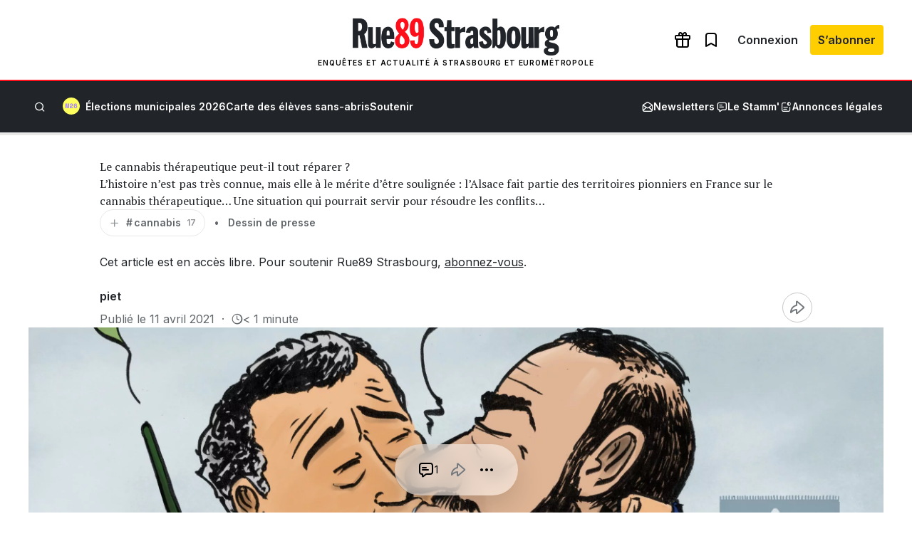

--- FILE ---
content_type: text/html; charset=utf-8
request_url: https://www.google.com/recaptcha/api2/aframe
body_size: 267
content:
<!DOCTYPE HTML><html><head><meta http-equiv="content-type" content="text/html; charset=UTF-8"></head><body><script nonce="nSyLm3BFx6529UFd3mouxw">/** Anti-fraud and anti-abuse applications only. See google.com/recaptcha */ try{var clients={'sodar':'https://pagead2.googlesyndication.com/pagead/sodar?'};window.addEventListener("message",function(a){try{if(a.source===window.parent){var b=JSON.parse(a.data);var c=clients[b['id']];if(c){var d=document.createElement('img');d.src=c+b['params']+'&rc='+(localStorage.getItem("rc::a")?sessionStorage.getItem("rc::b"):"");window.document.body.appendChild(d);sessionStorage.setItem("rc::e",parseInt(sessionStorage.getItem("rc::e")||0)+1);localStorage.setItem("rc::h",'1769412957050');}}}catch(b){}});window.parent.postMessage("_grecaptcha_ready", "*");}catch(b){}</script></body></html>

--- FILE ---
content_type: application/javascript
request_url: https://www.rue89strasbourg.com/wp-content/plugins/meteoart/public/js/meteo-public.js?ver=1763244592
body_size: 1895
content:
(function ($) {
	'use strict';

	/* -----------------------------------------------------------
     *  STRINGS
     * ----------------------------------------------------------- */
	const TEXT = {
		title: {
			english: 'Weather in ',
			french: 'Météo à '
		},
		sunrise: {
			english: 'Sunrise: ',
			french: 'Lever du soleil : '
		},
		sunset: {
			english: 'Sunset: ',
			french: 'Coucher du soleil : '
		},
		humidity: {
			english: 'Humidity: ',
			french: 'Humidité : '
		},
		wind: {
			english: 'Wind Speed: ',
			french: 'Vent : '
		},
		rain: {
			spanish: 'Lluvia: ',
			french: 'Risque de pluie : '
		}
	};


	/* -----------------------------------------------------------
     *  HELPERS
     * ----------------------------------------------------------- */
	function ucfirst(str) { return str.charAt(0).toUpperCase() + str.slice(1); }

	function t(key, lang) {
		return TEXT[key][lang] || '';
	}

	/* -----------------------------------------------------------
     *  INITIALISE ONE WIDGET
     * ----------------------------------------------------------- */
	function initWidget($w) {
		const city      = $w.attr('data-city');
		const country   = $w.attr('data-country');
		const language  = $w.attr('data-language') || 'french';
		const days      = parseInt($w.attr('data-days'), 10) || 0;
		const widthPref = $w.attr('data-width') === 'tight' ? 'tight' : 'maxwidth';
		const showCur   = $w.attr('data-current') === 'on';
		const showWind  = $w.attr('data-wind')    === 'on';
		const showSun   = $w.attr('data-sunrise') === 'on';
		const bg        = $w.attr('data-background') || 'linear-gradient(to left,#d3dfff,#fbfcff)';
		const fg        = $w.attr('data-text-color') || 'black';
		const place     = city.replace(' ', '_') + ',' + country;

		// --- create a hash of current config ---
		const hash = JSON.stringify({ city, country, language, days, widthPref, showCur, showWind, showSun, bg, fg });

		// --- skip if already rendered with same hash ---
		if ($w.attr('data-render-hash') === hash) return;

		// --- mark this widget as rendered with hash ---
		$w.attr('data-render-hash', hash);

		$w.removeClass('tight maxwidth').addClass(widthPref);

		$.getJSON(
			'https://www.weatherwp.com/api/common/publicWeatherForLocation.php',
			{ city, country, place, domain: location.href, language, widget: 'French' }
		).done(resp => draw(resp));

		function draw(r) {
			const wrap = $('<div>', {
				class : `main_wrap`,
				css   : { background: bg, color: fg }
			});

			$('<div>', {
				class : 'weather_title',
				html  : t('title', language) + ucfirst(city)
			}).appendTo(wrap);

			if (showCur) {
				const centre = $('<div>', { class: 'weather_center_wrap' }).appendTo(wrap);

				$('<div>', { class: 'weather_image_wrap' })
					.append($('<img>', { class: 'weather_image', src: r.icon }))
					.appendTo(centre);

				$('<div>', { class: 'weather_temp_wrap' })
					.append($('<span>', { class: 'weather_temp', html: r.temp + '&#176;' }))
					.append($('<span>', { class: 'weather_temp_type', text: 'C' }))
					.appendTo(centre);

				$('<div>', { class: 'weather_description', text: r.description })
					.appendTo(wrap);
			}

			if (showSun) {
				$('<div>', {
					class : 'weather_sunrise',
					text  : t('sunrise', language) + r.sunrise
				}).appendTo(wrap);

				$('<div>', {
					class : 'weather_sunset',
					text  : t('sunset', language) + r.sunset
				}).appendTo(wrap);
			}

			if (showWind) {
				const data = $('<div>', { class: 'weather_data_wrap' }).appendTo(wrap);

				$('<div>', {
					class : 'weather_humidity',
					text  : t('humidity', language) + r.humidity + '%'
				}).appendTo(data);

				$('<div>', {
					class : 'weather_wind',
					text  : t('wind', language) + r.windspeedKmph + 'Kmph'
				}).appendTo(data);

				$('<div>', {
					class : 'weather_rain',
					text  : t('rain', language) + r.chanceofrain + '%'
				}).appendTo(data);
			}

			if (days > 0) {
				const daysWrap = $('<div>', { class: 'weather_days_wrap' }).appendTo(wrap);
				for (let i = 0; i < days; i++) {
					const d  = r.days[i];
					const col = $('<div>', { class: 'weather_day_wrap' }).appendTo(daysWrap);

					$('<div>', { class: 'weather_day_name', text: d.dayName }).appendTo(col);
					$('<div>', { class: 'weather_day_image_wrap' })
						.append($('<img>', { class: 'weather_day_image', src: d.icon }))
						.appendTo(col);
					$('<div>', {
						class : 'weather_day_temp',
						html  : `${d.max}&#176;<span class="temp-separator">/</span>${d.min}&#176;`
					}).appendTo(col);
				}
			}

			const link = $('<a>', { href: r.deepLink, target: '_blank' });
			if (r.deepLinkAlt) link.attr({ title: r.deepLinkAlt, 'aria-label': r.deepLinkAlt });
			link.append(wrap);

			$w.find('.weather_widget_placeholder')
				.empty()
				.append(link);
		}
	}

	/* -----------------------------------------------------------
     *  INITIALISE ALL NOT‑YET‑DRAWN WIDGETS
     * ----------------------------------------------------------- */
	function refresh() {
		$('.meteo-widget').each(function () { initWidget($(this)); });
		$('.preview-weather-widget.meteo-widget').each(function () {
			initWidget($(this));
		});
		document.querySelectorAll('iframe').forEach(frame => {
			try {
				const doc = frame.contentDocument || frame.contentWindow.document;
				if (!doc) return;

				$(doc).find('.preview-weather-widget.meteo-widget').each(function () {
					initWidget($(this));
				});
			} catch (e) {
				// Cross-origin or inaccessible iframe — safely skip
				// console.warn('Skipping iframe due to CORS or sandbox:', e);
			}
		});
	}
	window.refreshMeteoWidgets = refresh;

	$(refresh);

	window.addEventListener('weather-widget-refresh', refresh);

})(jQuery);
